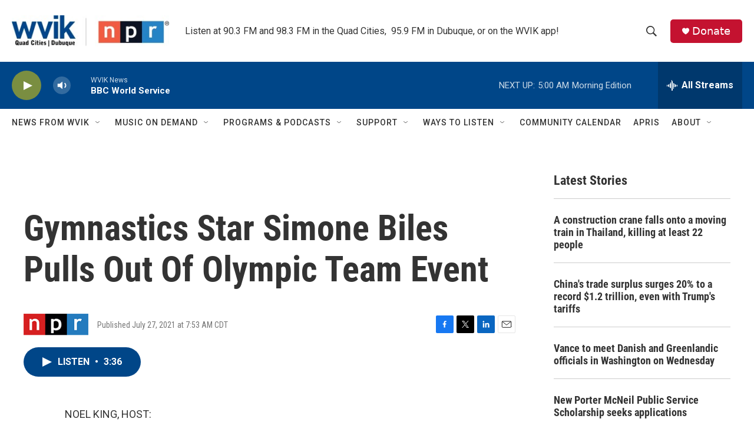

--- FILE ---
content_type: text/html; charset=utf-8
request_url: https://www.google.com/recaptcha/api2/aframe
body_size: -109
content:
<!DOCTYPE HTML><html><head><meta http-equiv="content-type" content="text/html; charset=UTF-8"></head><body><script nonce="KPAo79-k4I8E3EdIvPLh8A">/** Anti-fraud and anti-abuse applications only. See google.com/recaptcha */ try{var clients={'sodar':'https://pagead2.googlesyndication.com/pagead/sodar?'};window.addEventListener("message",function(a){try{if(a.source===window.parent){var b=JSON.parse(a.data);var c=clients[b['id']];if(c){var d=document.createElement('img');d.src=c+b['params']+'&rc='+(localStorage.getItem("rc::a")?sessionStorage.getItem("rc::b"):"");window.document.body.appendChild(d);sessionStorage.setItem("rc::e",parseInt(sessionStorage.getItem("rc::e")||0)+1);localStorage.setItem("rc::h",'1768379754838');}}}catch(b){}});window.parent.postMessage("_grecaptcha_ready", "*");}catch(b){}</script></body></html>